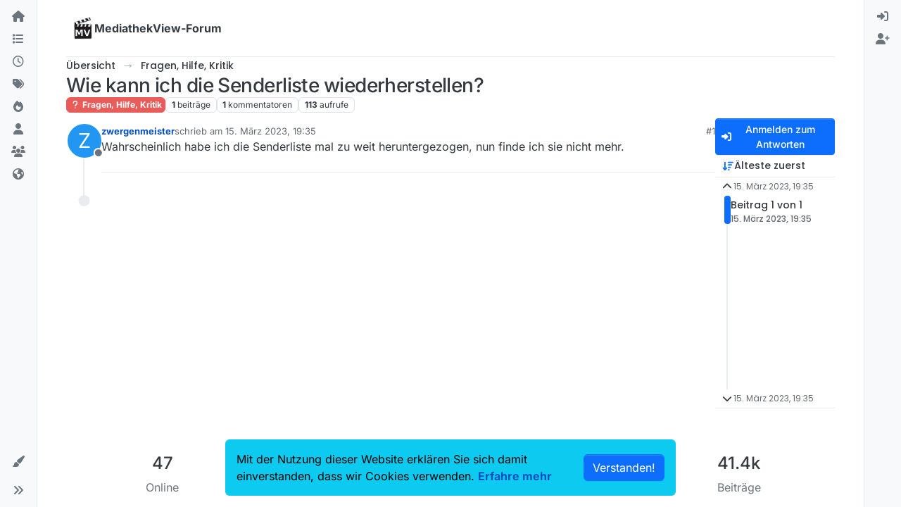

--- FILE ---
content_type: text/html; charset=utf-8
request_url: https://forum.mediathekview.de/topic/5140/wie-kann-ich-die-senderliste-wiederherstellen/
body_size: 12778
content:
<!DOCTYPE html>
<html lang="de" data-dir="ltr" style="direction: ltr;">
<head>
<title>Wie kann ich die Senderliste wiederherstellen? | MediathekView-Forum </title>
<meta name="viewport" content="width&#x3D;device-width, initial-scale&#x3D;1.0" />
	<meta name="content-type" content="text/html; charset=UTF-8" />
	<meta name="apple-mobile-web-app-capable" content="yes" />
	<meta name="mobile-web-app-capable" content="yes" />
	<meta property="og:site_name" content="MediathekView-Forum" />
	<meta name="msapplication-badge" content="frequency=30; polling-uri=https://forum.mediathekview.de/sitemap.xml" />
	<meta name="theme-color" content="#ffffff" />
	<meta name="keywords" content="MediathekView,Forum,Offiziell,ARD,ZDF,BR,ÖR,Öffentlich,Rechtliche,Mediathek,Download" />
	<meta name="msapplication-square150x150logo" content="/assets/uploads/system/site-logo.png" />
	<meta name="title" content="Wie kann ich die Senderliste wiederherstellen?" />
	<meta property="og:title" content="Wie kann ich die Senderliste wiederherstellen?" />
	<meta property="og:type" content="article" />
	<meta property="article:published_time" content="2023-03-15T19:35:39.560Z" />
	<meta property="article:modified_time" content="2023-03-15T19:35:39.560Z" />
	<meta property="article:section" content="Fragen, Hilfe, Kritik" />
	<meta name="description" content="Wahrscheinlich habe ich die Senderliste mal zu weit heruntergezogen, nun finde ich sie nicht mehr." />
	<meta property="og:description" content="Wahrscheinlich habe ich die Senderliste mal zu weit heruntergezogen, nun finde ich sie nicht mehr." />
	<meta property="og:image" content="https://forum.mediathekview.de/assets/uploads/system/site-logo.png" />
	<meta property="og:image:url" content="https://forum.mediathekview.de/assets/uploads/system/site-logo.png" />
	<meta property="og:image:width" content="undefined" />
	<meta property="og:image:height" content="undefined" />
	<meta property="og:url" content="https://forum.mediathekview.de/topic/5140/wie-kann-ich-die-senderliste-wiederherstellen/" />
	
<link rel="stylesheet" type="text/css" href="/assets/client.css?v=6c48860fadd" />
<link rel="icon" type="image/x-icon" href="/assets/uploads/system/favicon.ico?v&#x3D;6c48860fadd" />
	<link rel="manifest" href="/manifest.webmanifest" crossorigin="use-credentials" />
	<link rel="search" type="application/opensearchdescription+xml" title="MediathekView-Forum" href="/osd.xml" />
	<link rel="apple-touch-icon" href="/assets/uploads/system/touchicon-orig.png" />
	<link rel="icon" sizes="36x36" href="/assets/uploads/system/touchicon-36.png" />
	<link rel="icon" sizes="48x48" href="/assets/uploads/system/touchicon-48.png" />
	<link rel="icon" sizes="72x72" href="/assets/uploads/system/touchicon-72.png" />
	<link rel="icon" sizes="96x96" href="/assets/uploads/system/touchicon-96.png" />
	<link rel="icon" sizes="144x144" href="/assets/uploads/system/touchicon-144.png" />
	<link rel="icon" sizes="192x192" href="/assets/uploads/system/touchicon-192.png" />
	<link rel="prefetch" href="/assets/src/modules/composer.js?v&#x3D;6c48860fadd" />
	<link rel="prefetch" href="/assets/src/modules/composer/uploads.js?v&#x3D;6c48860fadd" />
	<link rel="prefetch" href="/assets/src/modules/composer/drafts.js?v&#x3D;6c48860fadd" />
	<link rel="prefetch" href="/assets/src/modules/composer/tags.js?v&#x3D;6c48860fadd" />
	<link rel="prefetch" href="/assets/src/modules/composer/categoryList.js?v&#x3D;6c48860fadd" />
	<link rel="prefetch" href="/assets/src/modules/composer/resize.js?v&#x3D;6c48860fadd" />
	<link rel="prefetch" href="/assets/src/modules/composer/autocomplete.js?v&#x3D;6c48860fadd" />
	<link rel="prefetch" href="/assets/templates/composer.tpl?v&#x3D;6c48860fadd" />
	<link rel="prefetch" href="/assets/language/de/topic.json?v&#x3D;6c48860fadd" />
	<link rel="prefetch" href="/assets/language/de/modules.json?v&#x3D;6c48860fadd" />
	<link rel="prefetch" href="/assets/language/de/tags.json?v&#x3D;6c48860fadd" />
	<link rel="stylesheet" href="https://forum.mediathekview.de/assets/plugins/nodebb-plugin-emoji/emoji/styles.css?v&#x3D;6c48860fadd" />
	<link rel="prefetch stylesheet" href="/assets/plugins/nodebb-plugin-markdown/styles/default.css" />
	<link rel="prefetch" href="/assets/language/de/markdown.json?v&#x3D;6c48860fadd" />
	<link rel="canonical" href="https://forum.mediathekview.de/topic/5140/wie-kann-ich-die-senderliste-wiederherstellen" />
	<link rel="alternate" type="application/rss+xml" href="/topic/5140.rss" />
	<link rel="up" href="https://forum.mediathekview.de/category/4/fragen-hilfe-kritik" />
	<link rel="author" href="https://forum.mediathekview.de/user/zwergenmeister" />
	
<script>
var config = JSON.parse('{"relative_path":"","upload_url":"/assets/uploads","asset_base_url":"/assets","assetBaseUrl":"/assets","siteTitle":"MediathekView-Forum","browserTitle":"MediathekView-Forum","description":"Das offizelle Forum f\xFCr MediathekView","keywords":"MediathekView,Forum,Offiziell,ARD,ZDF,BR,\xD6R,\xD6ffentlich,Rechtliche,Mediathek,Download","brand:logo":"&#x2F;assets&#x2F;uploads&#x2F;system&#x2F;site-logo.png","titleLayout":"&#123;pageTitle&#125; | &#123;browserTitle&#125; ","showSiteTitle":true,"maintenanceMode":false,"postQueue":0,"minimumTitleLength":3,"maximumTitleLength":255,"minimumPostLength":8,"maximumPostLength":32767,"minimumTagsPerTopic":0,"maximumTagsPerTopic":5,"minimumTagLength":3,"maximumTagLength":15,"undoTimeout":0,"useOutgoingLinksPage":false,"allowGuestHandles":false,"allowTopicsThumbnail":true,"usePagination":true,"disableChat":false,"disableChatMessageEditing":false,"maximumChatMessageLength":1000,"socketioTransports":["polling","websocket"],"socketioOrigins":"https://forum.mediathekview.de:*","websocketAddress":"","maxReconnectionAttempts":5,"reconnectionDelay":1500,"topicsPerPage":20,"postsPerPage":20,"maximumFileSize":4096,"theme:id":"nodebb-theme-harmony","theme:src":"","defaultLang":"de","userLang":"de","loggedIn":false,"uid":-1,"cache-buster":"v=6c48860fadd","topicPostSort":"oldest_to_newest","categoryTopicSort":"recently_replied","csrf_token":false,"searchEnabled":true,"searchDefaultInQuick":"titles","bootswatchSkin":"","composer:showHelpTab":true,"enablePostHistory":true,"timeagoCutoff":30,"timeagoCodes":["af","am","ar","az-short","az","be","bg","bs","ca","cs","cy","da","de-short","de","dv","el","en-short","en","es-short","es","et","eu","fa-short","fa","fi","fr-short","fr","gl","he","hr","hu","hy","id","is","it-short","it","ja","jv","ko","ky","lt","lv","mk","nl","no","pl","pt-br-short","pt-br","pt-short","pt","ro","rs","ru","rw","si","sk","sl","sq","sr","sv","th","tr-short","tr","uk","ur","uz","vi","zh-CN","zh-TW"],"cookies":{"enabled":true,"message":"Mit der Nutzung dieser Website erkl\xE4ren Sie sich damit einverstanden, dass wir Cookies verwenden.","dismiss":"[[global:cookies.accept]]","link":"[[global:cookies.learn-more]]","link_url":"https:&#x2F;&#x2F;www.cookiesandyou.com"},"thumbs":{"size":512},"emailPrompt":1,"useragent":{"isSafari":false},"fontawesome":{"pro":false,"styles":["solid","brands","regular"],"version":"6.7.2"},"activitypub":{"probe":0},"acpLang":"undefined","topicSearchEnabled":false,"disableCustomUserSkins":false,"defaultBootswatchSkin":"","theme":{"enableQuickReply":true,"enableBreadcrumbs":true,"centerHeaderElements":false,"mobileTopicTeasers":true,"stickyToolbar":true,"topicSidebarTools":true,"topMobilebar":false,"autohideBottombar":true,"openSidebars":false,"chatModals":false},"openDraftsOnPageLoad":false,"2factor":{"hasKey":false},"composer-default":{"composeRouteEnabled":"off","hidePreviewOnOpen":"off"},"emojiCustomFirst":false,"markdown":{"highlight":1,"highlightLinesLanguageList":"[]","hljsLanguages":["common"],"theme":"default.css","defaultHighlightLanguage":"","externalMark":false},"question-and-answer":{}}');
var app = {
user: JSON.parse('{"uid":-1,"username":"Gast","displayname":"Gast","userslug":"","fullname":"Gast","email":"","icon:text":"?","icon:bgColor":"#aaa","groupTitle":"","groupTitleArray":[],"status":"offline","reputation":0,"email:confirmed":false,"unreadData":{"":{},"new":{},"watched":{},"unreplied":{}},"isAdmin":false,"isGlobalMod":false,"isMod":false,"privileges":{"chat":false,"chat:privileged":false,"upload:post:image":false,"upload:post:file":false,"signature":false,"invite":false,"group:create":false,"search:content":false,"search:users":false,"search:tags":false,"view:users":false,"view:tags":true,"view:groups":false,"local:login":false,"ban":false,"mute":false,"view:users:info":false},"blocks":[],"timeagoCode":"de","offline":true,"lastRoomId":null,"isEmailConfirmSent":false}')
};
document.documentElement.style.setProperty('--panel-offset', `0px`);
</script>



<!-- Matomo -->
<script type="text/javascript">
  var _paq = window._paq = window._paq || [];
  /* tracker methods like "setCustomDimension" should be called before "trackPageView" */
  _paq.push(['trackPageView']);
  _paq.push(['enableLinkTracking']);
  (function() {
    var u="https://analyse.elaon.de/";
    _paq.push(['setTrackerUrl', u+'matomo.php']);
    _paq.push(['setSiteId', '5']);
    var d=document, g=d.createElement('script'), s=d.getElementsByTagName('script')[0];
    g.type='text/javascript'; g.async=true; g.src=u+'matomo.js'; s.parentNode.insertBefore(g,s);
  })();
</script>
<noscript><p><img src="https://analyse.elaon.de/matomo.php?idsite=5&amp;rec=1" style="border:0;" alt="" /></p></noscript>
<!-- End Matomo Code -->






</head>
<body class="page-topic page-topic-5140 page-topic-wie-kann-ich-die-senderliste-wiederherstellen template-topic page-topic-category-4 page-topic-category-fragen-hilfe-kritik parent-category-4 page-status-200 theme-harmony user-guest skin-noskin">
<a class="visually-hidden-focusable position-absolute top-0 start-0 p-3 m-3 bg-body" style="z-index: 1021;" href="#content">Skip to content</a>

<div class="layout-container d-flex justify-content-between pb-4 pb-md-0">
<nav component="sidebar/left" class=" text-dark bg-light sidebar sidebar-left start-0 border-end vh-100 d-none d-lg-flex flex-column justify-content-between sticky-top">
<ul id="main-nav" class="list-unstyled d-flex flex-column w-100 gap-2 mt-2 overflow-y-auto">


<li class="nav-item mx-2 " title="">
<a class="nav-link navigation-link d-flex gap-2 justify-content-between align-items-center "  href="&#x2F;"  >
<span class="d-flex gap-2 align-items-center text-nowrap truncate-open">
<span class="position-relative">

<i class="fa fa-fw fa-house fa-solid" data-content=""></i>
<span component="navigation/count" class="visible-closed position-absolute top-0 start-100 translate-middle badge rounded-1 bg-primary hidden"></span>

</span>

</span>
<span component="navigation/count" class="visible-open badge rounded-1 bg-primary hidden"></span>
</a>

</li>



<li class="nav-item mx-2 " title="Kategorien">
<a class="nav-link navigation-link d-flex gap-2 justify-content-between align-items-center "  href="&#x2F;categories"  aria-label="Kategorien">
<span class="d-flex gap-2 align-items-center text-nowrap truncate-open">
<span class="position-relative">

<i class="fa fa-fw fa-list" data-content=""></i>
<span component="navigation/count" class="visible-closed position-absolute top-0 start-100 translate-middle badge rounded-1 bg-primary hidden"></span>

</span>
<span class="nav-text small visible-open fw-semibold text-truncate">Kategorien</span>
</span>
<span component="navigation/count" class="visible-open badge rounded-1 bg-primary hidden"></span>
</a>

</li>



<li class="nav-item mx-2 " title="Aktuell">
<a class="nav-link navigation-link d-flex gap-2 justify-content-between align-items-center "  href="&#x2F;recent"  aria-label="Aktuell">
<span class="d-flex gap-2 align-items-center text-nowrap truncate-open">
<span class="position-relative">

<i class="fa fa-fw fa-clock-o" data-content=""></i>
<span component="navigation/count" class="visible-closed position-absolute top-0 start-100 translate-middle badge rounded-1 bg-primary hidden"></span>

</span>
<span class="nav-text small visible-open fw-semibold text-truncate">Aktuell</span>
</span>
<span component="navigation/count" class="visible-open badge rounded-1 bg-primary hidden"></span>
</a>

</li>



<li class="nav-item mx-2 " title="Tags">
<a class="nav-link navigation-link d-flex gap-2 justify-content-between align-items-center "  href="&#x2F;tags"  aria-label="Tags">
<span class="d-flex gap-2 align-items-center text-nowrap truncate-open">
<span class="position-relative">

<i class="fa fa-fw fa-tags" data-content=""></i>
<span component="navigation/count" class="visible-closed position-absolute top-0 start-100 translate-middle badge rounded-1 bg-primary hidden"></span>

</span>
<span class="nav-text small visible-open fw-semibold text-truncate">Tags</span>
</span>
<span component="navigation/count" class="visible-open badge rounded-1 bg-primary hidden"></span>
</a>

</li>



<li class="nav-item mx-2 " title="Beliebt">
<a class="nav-link navigation-link d-flex gap-2 justify-content-between align-items-center "  href="&#x2F;popular"  aria-label="Beliebt">
<span class="d-flex gap-2 align-items-center text-nowrap truncate-open">
<span class="position-relative">

<i class="fa fa-fw fa-fire" data-content=""></i>
<span component="navigation/count" class="visible-closed position-absolute top-0 start-100 translate-middle badge rounded-1 bg-primary hidden"></span>

</span>
<span class="nav-text small visible-open fw-semibold text-truncate">Beliebt</span>
</span>
<span component="navigation/count" class="visible-open badge rounded-1 bg-primary hidden"></span>
</a>

</li>



<li class="nav-item mx-2 " title="Benutzer">
<a class="nav-link navigation-link d-flex gap-2 justify-content-between align-items-center "  href="&#x2F;users"  aria-label="Benutzer">
<span class="d-flex gap-2 align-items-center text-nowrap truncate-open">
<span class="position-relative">

<i class="fa fa-fw fa-user" data-content=""></i>
<span component="navigation/count" class="visible-closed position-absolute top-0 start-100 translate-middle badge rounded-1 bg-primary hidden"></span>

</span>
<span class="nav-text small visible-open fw-semibold text-truncate">Benutzer</span>
</span>
<span component="navigation/count" class="visible-open badge rounded-1 bg-primary hidden"></span>
</a>

</li>



<li class="nav-item mx-2 " title="Gruppen">
<a class="nav-link navigation-link d-flex gap-2 justify-content-between align-items-center "  href="&#x2F;groups"  aria-label="Gruppen">
<span class="d-flex gap-2 align-items-center text-nowrap truncate-open">
<span class="position-relative">

<i class="fa fa-fw fa-group" data-content=""></i>
<span component="navigation/count" class="visible-closed position-absolute top-0 start-100 translate-middle badge rounded-1 bg-primary hidden"></span>

</span>
<span class="nav-text small visible-open fw-semibold text-truncate">Gruppen</span>
</span>
<span component="navigation/count" class="visible-open badge rounded-1 bg-primary hidden"></span>
</a>

</li>



<li class="nav-item mx-2 " title="MediathekView-Homepage">
<a class="nav-link navigation-link d-flex gap-2 justify-content-between align-items-center "  href="https:&#x2F;&#x2F;mediathekview.de"  target="_blank" >
<span class="d-flex gap-2 align-items-center text-nowrap truncate-open">
<span class="position-relative">

<i class="fa fa-fw fa-globe fa-solid" data-content=""></i>
<span component="navigation/count" class="visible-closed position-absolute top-0 start-100 translate-middle badge rounded-1 bg-primary hidden"></span>

</span>

</span>
<span component="navigation/count" class="visible-open badge rounded-1 bg-primary hidden"></span>
</a>

</li>


</ul>
<div class="sidebar-toggle-container align-self-start">

<div class="dropend m-2" component="skinSwitcher" title="Skins">
<a data-bs-toggle="dropdown" href="#" role="button" class="nav-link position-relative" aria-haspopup="true" aria-expanded="false" aria-label="Skins">
<span class="justify-content-between w-100">
<span class="d-flex gap-2 align-items-center text-nowrap truncate-open">
<span>
<i component="skinSwitcher/icon" class="fa fa-fw fa-paintbrush"></i>
</span>
<span class="nav-text small visible-open fw-semibold">Skins</span>
</span>
</span>
</a>
<ul class="dropdown-menu p-1 text-sm overflow-auto p-1" role="menu">
<div class="d-flex">
<div>
<li class="dropdown-header">Light</li>
<div class="d-grid" style="grid-template-columns: 1fr 1fr;">

<li>
<a href="#" class="dropdown-item rounded-1" data-value="brite" role="menuitem">Brite <i class="fa fa-fw fa-check  invisible "></i></a>
</li>

<li>
<a href="#" class="dropdown-item rounded-1" data-value="cerulean" role="menuitem">Cerulean <i class="fa fa-fw fa-check  invisible "></i></a>
</li>

<li>
<a href="#" class="dropdown-item rounded-1" data-value="cosmo" role="menuitem">Cosmo <i class="fa fa-fw fa-check  invisible "></i></a>
</li>

<li>
<a href="#" class="dropdown-item rounded-1" data-value="flatly" role="menuitem">Flatly <i class="fa fa-fw fa-check  invisible "></i></a>
</li>

<li>
<a href="#" class="dropdown-item rounded-1" data-value="journal" role="menuitem">Journal <i class="fa fa-fw fa-check  invisible "></i></a>
</li>

<li>
<a href="#" class="dropdown-item rounded-1" data-value="litera" role="menuitem">Litera <i class="fa fa-fw fa-check  invisible "></i></a>
</li>

<li>
<a href="#" class="dropdown-item rounded-1" data-value="lumen" role="menuitem">Lumen <i class="fa fa-fw fa-check  invisible "></i></a>
</li>

<li>
<a href="#" class="dropdown-item rounded-1" data-value="lux" role="menuitem">Lux <i class="fa fa-fw fa-check  invisible "></i></a>
</li>

<li>
<a href="#" class="dropdown-item rounded-1" data-value="materia" role="menuitem">Materia <i class="fa fa-fw fa-check  invisible "></i></a>
</li>

<li>
<a href="#" class="dropdown-item rounded-1" data-value="minty" role="menuitem">Minty <i class="fa fa-fw fa-check  invisible "></i></a>
</li>

<li>
<a href="#" class="dropdown-item rounded-1" data-value="morph" role="menuitem">Morph <i class="fa fa-fw fa-check  invisible "></i></a>
</li>

<li>
<a href="#" class="dropdown-item rounded-1" data-value="pulse" role="menuitem">Pulse <i class="fa fa-fw fa-check  invisible "></i></a>
</li>

<li>
<a href="#" class="dropdown-item rounded-1" data-value="sandstone" role="menuitem">Sandstone <i class="fa fa-fw fa-check  invisible "></i></a>
</li>

<li>
<a href="#" class="dropdown-item rounded-1" data-value="simplex" role="menuitem">Simplex <i class="fa fa-fw fa-check  invisible "></i></a>
</li>

<li>
<a href="#" class="dropdown-item rounded-1" data-value="sketchy" role="menuitem">Sketchy <i class="fa fa-fw fa-check  invisible "></i></a>
</li>

<li>
<a href="#" class="dropdown-item rounded-1" data-value="spacelab" role="menuitem">Spacelab <i class="fa fa-fw fa-check  invisible "></i></a>
</li>

<li>
<a href="#" class="dropdown-item rounded-1" data-value="united" role="menuitem">United <i class="fa fa-fw fa-check  invisible "></i></a>
</li>

<li>
<a href="#" class="dropdown-item rounded-1" data-value="yeti" role="menuitem">Yeti <i class="fa fa-fw fa-check  invisible "></i></a>
</li>

<li>
<a href="#" class="dropdown-item rounded-1" data-value="zephyr" role="menuitem">Zephyr <i class="fa fa-fw fa-check  invisible "></i></a>
</li>

</div>
</div>
<div>
<li class="dropdown-header">Dark</li>

<li>
<a href="#" class="dropdown-item rounded-1" data-value="cyborg" role="menuitem">Cyborg <i class="fa fa-fw fa-check  invisible "></i></a>
</li>

<li>
<a href="#" class="dropdown-item rounded-1" data-value="darkly" role="menuitem">Darkly <i class="fa fa-fw fa-check  invisible "></i></a>
</li>

<li>
<a href="#" class="dropdown-item rounded-1" data-value="quartz" role="menuitem">Quartz <i class="fa fa-fw fa-check  invisible "></i></a>
</li>

<li>
<a href="#" class="dropdown-item rounded-1" data-value="slate" role="menuitem">Slate <i class="fa fa-fw fa-check  invisible "></i></a>
</li>

<li>
<a href="#" class="dropdown-item rounded-1" data-value="solar" role="menuitem">Solar <i class="fa fa-fw fa-check  invisible "></i></a>
</li>

<li>
<a href="#" class="dropdown-item rounded-1" data-value="superhero" role="menuitem">Superhero <i class="fa fa-fw fa-check  invisible "></i></a>
</li>

<li>
<a href="#" class="dropdown-item rounded-1" data-value="vapor" role="menuitem">Vapor <i class="fa fa-fw fa-check  invisible "></i></a>
</li>

</div>
</div>
<hr class="my-1"/>
<div class="d-grid" style="grid-template-columns: 1fr 1fr;">

<li>
<a href="#" class="dropdown-item rounded-1" data-value="" role="menuitem">Standard: (Kein Skin) <i class="fa fa-fw fa-check "></i></a>
</li>

<li>
<a href="#" class="dropdown-item rounded-1" data-value="noskin" role="menuitem">Kein Skin <i class="fa fa-fw fa-check  invisible "></i></a>
</li>


</div>
</ul>
</div>

<div class="sidebar-toggle m-2 d-none d-lg-block">
<a href="#" role="button" component="sidebar/toggle" class="nav-link d-flex gap-2 align-items-center p-2 pointer w-100 text-nowrap" title="Ausklappen" aria-label="Sidebar Toggle">
<i class="fa fa-fw fa-angles-right"></i>
<i class="fa fa-fw fa-angles-left"></i>
<span class="nav-text visible-open fw-semibold small lh-1">Einklappen</span>
</a>
</div>
</div>
</nav>
<main id="panel" class="d-flex flex-column gap-3 flex-grow-1 mt-3" style="min-width: 0;">

<div class="container-lg px-md-4 brand-container">
<div class="col-12 d-flex border-bottom pb-3 ">

<div component="brand/wrapper" class="d-flex align-items-center gap-3 p-2 rounded-1 align-content-stretch ">

<a component="brand/anchor" href="/" title="Markenlogo">
<img component="brand/logo" alt="MediathekView Logo" class="" src="/assets/uploads/system/site-logo.png?v=6c48860fadd" />
</a>


<a component="siteTitle" class="text-truncate align-self-stretch align-items-center d-flex" href="/">
<h1 class="fs-6 fw-bold text-body mb-0">MediathekView-Forum</h1>
</a>

</div>


</div>
</div>

<div class="container-lg px-md-4 d-flex flex-column gap-3 h-100 mb-5 mb-lg-0" id="content">
<noscript>
<div class="alert alert-danger">
<p>
Your browser does not seem to support JavaScript. As a result, your viewing experience will be diminished, and you have been placed in <strong>read-only mode</strong>.
</p>
<p>
Please download a browser that supports JavaScript, or enable it if it's disabled (i.e. NoScript).
</p>
</div>
</noscript>
<script type="application/ld+json">{
"@context": "https://schema.org",
"@type": "BreadcrumbList",
"itemListElement": [{
"@type": "ListItem",
"position": 1,
"name": "MediathekView-Forum",
"item": "https://forum.mediathekview.de"
}
,{
"@type": "ListItem",
"position": 2,
"name": "Fragen, Hilfe, Kritik"
,"item": "https://forum.mediathekview.de/category/4/fragen-hilfe-kritik"
},{
"@type": "ListItem",
"position": 3,
"name": "Wie kann ich die Senderliste wiederherstellen?"

}
]}</script>


<ol class="breadcrumb mb-0 " itemscope="itemscope" itemprop="breadcrumb" itemtype="http://schema.org/BreadcrumbList">

<li itemscope="itemscope" itemprop="itemListElement" itemtype="http://schema.org/ListItem" class="breadcrumb-item ">
<meta itemprop="position" content="1" />
<a href="https://forum.mediathekview.de" itemprop="item">
<span class="fw-semibold" itemprop="name">Übersicht</span>
</a>
</li>

<li itemscope="itemscope" itemprop="itemListElement" itemtype="http://schema.org/ListItem" class="breadcrumb-item ">
<meta itemprop="position" content="2" />
<a href="https://forum.mediathekview.de/category/4/fragen-hilfe-kritik" itemprop="item">
<span class="fw-semibold" itemprop="name">Fragen, Hilfe, Kritik</span>
</a>
</li>

<li component="breadcrumb/current" itemscope="itemscope" itemprop="itemListElement" itemtype="http://schema.org/ListItem" class="breadcrumb-item active">
<meta itemprop="position" content="3" />

<span class="fw-semibold" itemprop="name">Wie kann ich die Senderliste wiederherstellen?</span>

</li>

</ol>



<div class="flex-fill" itemid="/topic/5140/wie-kann-ich-die-senderliste-wiederherstellen/" itemscope itemtype="https://schema.org/DiscussionForumPosting">
<meta itemprop="headline" content="Wie kann ich die Senderliste wiederherstellen?">
<meta itemprop="text" content="Wie kann ich die Senderliste wiederherstellen?">
<meta itemprop="url" content="/topic/5140/wie-kann-ich-die-senderliste-wiederherstellen/">
<meta itemprop="datePublished" content="2023-03-15T19:35:39.560Z">
<meta itemprop="dateModified" content="2023-03-15T19:35:39.560Z">
<div itemprop="author" itemscope itemtype="https://schema.org/Person">
<meta itemprop="name" content="zwergenmeister">
<meta itemprop="url" content="/user/zwergenmeister">
</div>
<div class="d-flex flex-column gap-3">
<div class="d-flex gap-2 flex-wrap flex-column flex-md-row justify-content-between">
<div class="d-flex flex-column gap-3">
<h1 component="post/header" class="tracking-tight fw-semibold fs-3 mb-0 text-break ">
<span class="topic-title" component="topic/title">Wie kann ich die Senderliste wiederherstellen?</span>
</h1>
<div class="topic-info d-flex gap-2 align-items-center flex-wrap ">
<span component="topic/labels" class="d-flex gap-2 hidden">
<span component="topic/scheduled" class="badge badge border border-gray-300 text-body hidden">
<i class="fa fa-clock-o"></i> Geplant
</span>
<span component="topic/pinned" class="badge badge border border-gray-300 text-body hidden">
<i class="fa fa-thumb-tack"></i> Angeheftet
</span>
<span component="topic/locked" class="badge badge border border-gray-300 text-body hidden">
<i class="fa fa-lock"></i> Gesperrt
</span>
<a component="topic/moved" href="/category/" class="badge badge border border-gray-300 text-body text-decoration-none hidden">
<i class="fa fa-arrow-circle-right"></i> Verschoben
</a>

</span>
<a href="/category/4/fragen-hilfe-kritik" class="badge px-1 text-truncate text-decoration-none border" style="color: #ffffff;background-color: #e95c5a;border-color: #e95c5a!important; max-width: 70vw;">
			<i class="fa fa-fw fa-question"></i>
			Fragen, Hilfe, Kritik
		</a>
<div data-tid="5140" component="topic/tags" class="lh-1 tags tag-list d-flex flex-wrap hidden-xs hidden-empty gap-2"></div>
<div class="d-flex gap-2"><span class="badge text-body border border-gray-300 stats text-xs">
<i class="fa-regular fa-fw fa-message visible-xs-inline" title="Beiträge"></i>
<span component="topic/post-count" title="1" class="fw-bold">1</span>
<span class="hidden-xs text-lowercase fw-normal">Beiträge</span>
</span>
<span class="badge text-body border border-gray-300 stats text-xs">
<i class="fa fa-fw fa-user visible-xs-inline" title="Kommentatoren"></i>
<span title="1" class="fw-bold">1</span>
<span class="hidden-xs text-lowercase fw-normal">Kommentatoren</span>
</span>
<span class="badge text-body border border-gray-300 stats text-xs">
<i class="fa fa-fw fa-eye visible-xs-inline" title="Aufrufe"></i>
<span class="fw-bold" title="113">113</span>
<span class="hidden-xs text-lowercase fw-normal">Aufrufe</span>
</span>
</div>
</div>
</div>
<div class="d-flex flex-wrap gap-2 align-items-start mt-2 hidden-empty " component="topic/thumb/list">
</div>
</div>
<div class="row mb-4 mb-lg-0">
<div class="topic col-lg-12">
<div class="sticky-tools d-block d-lg-none" style="top: 0;">
<nav class="d-flex flex-nowrap my-2 p-0 border-0 rounded topic-main-buttons">
<div class="d-flex flex-row p-2 text-bg-light border rounded w-100 align-items-center">
<div class="d-flex me-auto mb-0 gap-2 align-items-center flex-wrap">


<div class="btn-group bottom-sheet" component="thread/sort">
<button class="btn btn-ghost btn-sm ff-secondary d-flex gap-2 align-items-center dropdown-toggle text-truncate" data-bs-toggle="dropdown" aria-haspopup="true" aria-expanded="false" aria-label="Post sort option, Älteste zuerst">
<i class="fa fa-fw fa-arrow-down-wide-short text-primary"></i>
<span class="d-none d-md-inline fw-semibold text-truncate text-nowrap">Älteste zuerst</span>
</button>
<ul class="dropdown-menu p-1 text-sm" role="menu">
<li>
<a class="dropdown-item rounded-1 d-flex align-items-center gap-2" href="#" class="oldest_to_newest" data-sort="oldest_to_newest" role="menuitem">
<span class="flex-grow-1">Älteste zuerst</span>
<i class="flex-shrink-0 fa fa-fw text-secondary"></i>
</a>
</li>
<li>
<a class="dropdown-item rounded-1 d-flex align-items-center gap-2" href="#" class="newest_to_oldest" data-sort="newest_to_oldest" role="menuitem">
<span class="flex-grow-1">Neuste zuerst</span>
<i class="flex-shrink-0 fa fa-fw text-secondary"></i>
</a>
</li>
<li>
<a class="dropdown-item rounded-1 d-flex align-items-center gap-2" href="#" class="most_votes" data-sort="most_votes" role="menuitem">
<span class="flex-grow-1">Meiste Stimmen</span>
<i class="flex-shrink-0 fa fa-fw text-secondary"></i>
</a>
</li>
</ul>
</div>


<a class="btn btn-ghost btn-sm d-none d-lg-flex align-items-center align-self-stretch" target="_blank" href="/topic/5140.rss" title="RSS Feed"><i class="fa fa-rss text-primary"></i></a>

</div>
<div component="topic/reply/container" class="btn-group hidden">
<a href="/compose?tid=5140" class="d-flex  gap-2 align-items-center btn btn-sm btn-primary fw-semibold" component="topic/reply" data-ajaxify="false" role="button"><i class="fa fa-fw fa-reply "></i><span class="d-none d-md-block text-truncate text-nowrap">Antworten</span></a>
<button type="button" class="btn btn-sm btn-primary dropdown-toggle flex-0" data-bs-toggle="dropdown" aria-haspopup="true" aria-expanded="false" aria-label="Antwortoptionen">
<span class="caret"></span>
</button>
<ul class="dropdown-menu dropdown-menu-end p-1 text-sm" role="menu">
<li><a class="dropdown-item rounded-1" href="#" component="topic/reply-as-topic" role="menuitem">In einem neuen Thema antworten</a></li>
</ul>
</div>


<a component="topic/reply/guest" href="/login" class="d-flex gap-2 align-items-center fw-semibold btn btn-sm btn-primary"><i class="fa fa-fw fa-sign-in "></i><span>Anmelden zum Antworten</span></a>


</div>
</nav>
</div>



<div component="topic/deleted/message" class="alert alert-warning d-flex justify-content-between flex-wrap hidden">
<span>Dieses Thema wurde gelöscht. Nur Nutzer mit entsprechenden Rechten können es sehen.</span>
<span>

</span>
</div>

<div class="d-flex gap-0 gap-lg-5">
<div class="posts-container" style="min-width: 0;">
<ul component="topic" class="posts timeline list-unstyled p-0 py-3" style="min-width: 0;" data-tid="5140" data-cid="4">

<li component="post" class="   topic-owner-post" data-index="0" data-pid="33239" data-uid="5619" data-timestamp="1678908939560" data-username="zwergenmeister" data-userslug="zwergenmeister" itemprop="comment" itemtype="http://schema.org/Comment" itemscope>
<a component="post/anchor" data-index="0" id="1"></a>
<meta itemprop="datePublished" content="2023-03-15T19:35:39.560Z">



<div class="d-flex align-items-start gap-3 post-container-parent">
<div class="bg-body d-none d-sm-block rounded-circle" style="outline: 2px solid var(--bs-body-bg);">
<a class="d-inline-block position-relative text-decoration-none" href="/user/zwergenmeister" aria-label="Profile page for user zwergenmeister">
<span title="zwergenmeister" data-uid="5619" class="avatar  avatar-rounded" component="user/picture" style="--avatar-size: 48px; background-color: #2196f3">Z</span>

<span component="user/status" class="position-absolute top-100 start-100 border border-white border-2 rounded-circle status offline"><span class="visually-hidden">Offline</span></span>

</a>
</div>
<div class="post-container d-flex gap-2 flex-grow-1 flex-column w-100" style="min-width:0;">
<div class="d-flex align-items-start justify-content-between gap-1 flex-nowrap w-100 post-header" itemprop="author" itemscope itemtype="https://schema.org/Person">
<div class="d-flex gap-1 flex-wrap align-items-center text-truncate">
<meta itemprop="name" content="zwergenmeister">
<meta itemprop="url" content="/user/zwergenmeister">
<div class="d-flex flex-nowrap gap-1 align-items-center text-truncate">
<div class="bg-body d-sm-none">
<a class="d-inline-block position-relative text-decoration-none" href="/user/zwergenmeister">
<span title="zwergenmeister" data-uid="5619" class="avatar  avatar-rounded" component="user/picture" style="--avatar-size: 20px; background-color: #2196f3">Z</span>

<span component="user/status" class="position-absolute top-100 start-100 border border-white border-2 rounded-circle status offline"><span class="visually-hidden">Offline</span></span>

</a>
</div>
<a class="fw-bold text-nowrap text-truncate" href="/user/zwergenmeister" data-username="zwergenmeister" data-uid="5619">zwergenmeister</a>
</div>


<div class="d-flex gap-1 align-items-center">
<span class="text-muted">schrieb am <a href="/post/33239" class="timeago text-muted" title="2023-03-15T19:35:39.560Z"></a></span>
<i component="post/edit-indicator" class="fa fa-edit text-muted edit-icon hidden" title="Bearbeitet Invalid Date"></i>
<span data-editor="" component="post/editor" class="visually-hidden">zuletzt editiert von  <span class="timeago" title="Invalid Date"></span></span>
</div>

</div>
<div class="d-flex align-items-center gap-1 justify-content-end">
<span class="bookmarked opacity-0 text-primary"><i class="fa fa-bookmark-o"></i></span>
<a href="/post/33239" class="post-index text-muted d-none d-md-inline">#1</a>
</div>
</div>
<div class="content text-break" component="post/content" itemprop="text">
<p dir="auto">Wahrscheinlich habe ich die Senderliste mal zu weit heruntergezogen, nun finde ich sie nicht mehr.</p>

</div>
<div component="post/footer" class="post-footer border-bottom pb-2">

<div class="d-flex flex-wrap-reverse gap-2 justify-content-end">

<a component="post/reply-count" data-target-component="post/replies/container" href="#" class="d-flex gap-2 align-items-center btn btn-ghost ff-secondary border rounded-1 p-1 text-muted text-decoration-none text-xs hidden">
<span component="post/reply-count/avatars" class="d-flex gap-1 ">


</span>
<span class="ms-2 replies-count fw-semibold text-nowrap" component="post/reply-count/text" data-replies="0">1 Antwort</span>
<span class="ms-2 replies-last hidden-xs fw-semibold">Letzte Antwort <span class="timeago" title=""></span></span>
<i class="fa fa-fw fa-chevron-down" component="post/replies/open"></i>
</a>

<div component="post/actions" class="d-flex flex-grow-1 align-items-center justify-content-end gap-1 post-tools">
<!-- This partial intentionally left blank; overwritten by nodebb-plugin-reactions -->
<a component="post/reply" href="#" class="btn btn-ghost btn-sm hidden" title="Antworten"><i class="fa fa-fw fa-reply text-primary"></i></a>
<a component="post/quote" href="#" class="btn btn-ghost btn-sm hidden" title="Zitieren"><i class="fa fa-fw fa-quote-right text-primary"></i></a>


<span component="post/tools" class="dropdown bottom-sheet hidden">
<a class="btn btn-ghost btn-sm ff-secondary dropdown-toggle" href="#" data-bs-toggle="dropdown" aria-haspopup="true" aria-expanded="false" aria-label="Post tools"><i class="fa fa-fw fa-ellipsis-v text-primary"></i></a>
<ul class="dropdown-menu dropdown-menu-end p-1 text-sm" role="menu"></ul>
</span>
</div>
</div>
<div component="post/replies/container" class="my-2 col-11 border rounded-1 p-3 hidden-empty"></div>
</div>
</div>
</div>

</li>




</ul>




</div>
<div class="d-flex d-none d-lg-block flex-grow-1 mt-2">
<div class="sticky-top" style="top:2rem; z-index:1;">
<div class="d-flex flex-column gap-3 align-items-end">

<div class="d-flex flex-column gap-2" style="width: 170px;">
<div component="topic/reply/container" class="btn-group hidden">
<a href="/compose?tid=5140" class="d-flex  gap-2 align-items-center btn btn-sm btn-primary fw-semibold" component="topic/reply" data-ajaxify="false" role="button"><i class="fa fa-fw fa-reply "></i><span class="d-none d-md-block text-truncate text-nowrap">Antworten</span></a>
<button type="button" class="btn btn-sm btn-primary dropdown-toggle flex-0" data-bs-toggle="dropdown" aria-haspopup="true" aria-expanded="false" aria-label="Antwortoptionen">
<span class="caret"></span>
</button>
<ul class="dropdown-menu dropdown-menu-end p-1 text-sm" role="menu">
<li><a class="dropdown-item rounded-1" href="#" component="topic/reply-as-topic" role="menuitem">In einem neuen Thema antworten</a></li>
</ul>
</div>


<a component="topic/reply/guest" href="/login" class="d-flex gap-2 align-items-center fw-semibold btn btn-sm btn-primary"><i class="fa fa-fw fa-sign-in "></i><span>Anmelden zum Antworten</span></a>




<div class="btn-group bottom-sheet" component="thread/sort">
<button class="btn btn-ghost btn-sm ff-secondary d-flex gap-2 align-items-center dropdown-toggle text-truncate" data-bs-toggle="dropdown" aria-haspopup="true" aria-expanded="false" aria-label="Post sort option, Älteste zuerst">
<i class="fa fa-fw fa-arrow-down-wide-short text-primary"></i>
<span class="d-none d-md-inline fw-semibold text-truncate text-nowrap">Älteste zuerst</span>
</button>
<ul class="dropdown-menu p-1 text-sm" role="menu">
<li>
<a class="dropdown-item rounded-1 d-flex align-items-center gap-2" href="#" class="oldest_to_newest" data-sort="oldest_to_newest" role="menuitem">
<span class="flex-grow-1">Älteste zuerst</span>
<i class="flex-shrink-0 fa fa-fw text-secondary"></i>
</a>
</li>
<li>
<a class="dropdown-item rounded-1 d-flex align-items-center gap-2" href="#" class="newest_to_oldest" data-sort="newest_to_oldest" role="menuitem">
<span class="flex-grow-1">Neuste zuerst</span>
<i class="flex-shrink-0 fa fa-fw text-secondary"></i>
</a>
</li>
<li>
<a class="dropdown-item rounded-1 d-flex align-items-center gap-2" href="#" class="most_votes" data-sort="most_votes" role="menuitem">
<span class="flex-grow-1">Meiste Stimmen</span>
<i class="flex-shrink-0 fa fa-fw text-secondary"></i>
</a>
</li>
</ul>
</div>

</div>

<hr class="my-0" style="min-width: 170px;"/>
<div class="pagination-block d-none d-lg-block">
<div class="scroller-content d-flex gap-2 flex-column align-items-start">
<button class="pagetop btn btn-ghost btn-sm ff-secondary d-inline-flex border-0 align-items-center gap-2" style="padding: 4px 8px;"><i class="fa fa-fw fa-chevron-up"></i> <span class="timeago text-xs text-muted text-nowrap" title="2023-03-15T19:35:39.560Z"></span></button>
<div class="scroller-container position-relative">
<div class="scroller-thumb d-flex gap-2 text-nowrap position-relative" style="height: 40px;">
<div class="scroller-thumb-icon bg-primary rounded d-inline-block" style="width:9px; height: 40px;"></div>
<div>
<p class="small thumb-text d-none d-md-inline-block ff-secondary fw-semibold user-select-none mb-0"></p>
<p class="meta thumb-timestamp timeago text-xs text-muted ff-secondary fw-semibold mb-0 user-select-none"></p>
</div>
</div>
<div class="unread d-inline-block position-absolute bottom-0">
<div class="meta small position-absolute top-50 translate-middle-y text-nowrap fw-semibold ms-2">
<a class="text-decoration-none" href="/topic/5140/wie-kann-ich-die-senderliste-wiederherstellen/" tabindex="-1" aria-disabled="true" aria-label="Unread posts link"></a>
</div>
</div>
</div>
<button class="pagebottom btn btn-ghost btn-sm ff-secondary d-inline-flex border-0 align-items-center gap-2" style="padding: 4px 8px;"><i class="fa fa-fw fa-chevron-down"></i> <span class="timeago text-xs text-muted text-nowrap" title="2023-03-15T19:35:39.560Z"></span></button>
</div>
</div>
<hr class="my-0" style="min-width: 170px;" />

</div>
</div>
</div>
</div>

<nav component="pagination" class="pagination-container mt-3 hidden" aria-label="Seitennummerierung">
<ul class="pagination pagination-sm gap-1 hidden-xs hidden-sm justify-content-center">
<li class="page-item previous  disabled">
<a class="page-link rounded fw-secondary px-3" href="?" data-page="1" aria-label="Vorherige Seite"><i class="fa fa-chevron-left"></i> </a>
</li>

<li class="page-item next  disabled">
<a class="page-link rounded fw-secondary px-3" href="?" data-page="1" aria-label="Nächste Seite"> <i class="fa fa-chevron-right"></i></a>
</li>
</ul>

</nav>

</div>
<div data-widget-area="sidebar" class="col-lg-3 col-sm-12 hidden">

</div>
</div>
</div>
</div>
<div data-widget-area="footer">

<div class="d-flex forum-stats flex-wrap mb-3 gap-4">
<div class="d-flex flex-1 gap-4">
<div class="flex-1">
<div class="stats-card text-center ">
<h4 class="stats" title="47">47</h4>
<span class="text-secondary">Online</span>
</div>
</div>
<div class="flex-1">
<div class="stats-card text-center ">
<h4 class="stats" title="7.1k">7.1k</h4>
<span class="text-secondary">Benutzer</span>
</div>
</div>
</div>
<div class="d-flex flex-1 gap-4">
<div class="flex-1">
<div class="stats-card text-center ">
<h4 class="stats" title="6.5k">6.5k</h4>
<span class="text-secondary">Themen</span>
</div>
</div>
<div class="flex-1">
<div class="stats-card text-center ">
<h4 class="stats" title="41.4k">41.4k</h4>
<span class="text-secondary">Beiträge</span>
</div>
</div>
</div>
</div>

</div>
<script id="ajaxify-data" type="application/json">{"tid":5140,"uid":5619,"cid":4,"mainPid":33239,"title":"Wie kann ich die Senderliste wiederherstellen?","slug":"5140/wie-kann-ich-die-senderliste-wiederherstellen","timestamp":1678908939560,"lastposttime":1678908939560,"postcount":1,"viewcount":113,"postercount":1,"followercount":0,"deleted":0,"locked":0,"pinned":0,"pinExpiry":0,"upvotes":0,"downvotes":0,"deleterUid":0,"titleRaw":"Wie kann ich die Senderliste wiederherstellen?","timestampISO":"2023-03-15T19:35:39.560Z","scheduled":false,"lastposttimeISO":"2023-03-15T19:35:39.560Z","pinExpiryISO":"","votes":0,"teaserPid":null,"tags":[],"thumbs":[],"posts":[{"content":"<p dir=\"auto\">Wahrscheinlich habe ich die Senderliste mal zu weit heruntergezogen, nun finde ich sie nicht mehr.<\/p>\n","pid":33239,"tid":5140,"uid":5619,"timestamp":1678908939560,"deleted":0,"upvotes":0,"downvotes":0,"deleterUid":0,"edited":0,"replies":{"hasMore":false,"hasSingleImmediateReply":false,"users":[],"text":"[[topic:one-reply-to-this-post]]","count":0},"bookmarks":0,"announces":0,"votes":0,"timestampISO":"2023-03-15T19:35:39.560Z","editedISO":"","attachments":[],"uploads":[],"index":0,"user":{"uid":5619,"username":"zwergenmeister","userslug":"zwergenmeister","reputation":0,"postcount":7,"topiccount":5,"picture":null,"signature":"","banned":false,"banned:expire":0,"status":"offline","lastonline":1688325426584,"groupTitle":null,"mutedUntil":0,"displayname":"zwergenmeister","groupTitleArray":[],"icon:bgColor":"#2196f3","icon:text":"Z","lastonlineISO":"2023-07-02T19:17:06.584Z","muted":false,"banned_until":0,"banned_until_readable":"Not Banned","isLocal":true,"selectedGroups":[],"custom_profile_info":[]},"editor":null,"bookmarked":false,"upvoted":false,"downvoted":false,"selfPost":false,"events":[],"topicOwnerPost":true,"display_edit_tools":false,"display_delete_tools":false,"display_moderator_tools":false,"display_move_tools":false,"display_post_menu":0}],"category":{"numRecentReplies":1,"disabled":0,"bgColor":"#e95c5a","topic_count":3252,"cid":4,"description":"Fragen, Hilfe und konstruktive Kritik","color":"#ffffff","parentCid":0,"slug":"4/fragen-hilfe-kritik","link":"","icon":"fa-question","class":"col-md-3 col-xs-6","descriptionParsed":"<p>Fragen, Hilfe und konstruktive Kritik<\/p>\n","order":2,"imageClass":"cover","post_count":22282,"name":"Fragen, Hilfe, Kritik","undefined":"on","subCategoriesPerPage":10,"handle":"fragen-hilfe-kritik","minTags":0,"maxTags":5,"postQueue":0,"isSection":0,"totalPostCount":22282,"totalTopicCount":3252},"tagWhitelist":[],"minTags":0,"maxTags":5,"thread_tools":[],"isFollowing":false,"isNotFollowing":true,"isIgnoring":false,"bookmark":null,"postSharing":[],"deleter":null,"merger":null,"forker":null,"related":[],"unreplied":true,"icons":[],"privileges":{"topics:reply":false,"topics:read":true,"topics:schedule":false,"topics:tag":false,"topics:delete":false,"posts:edit":false,"posts:history":false,"posts:upvote":false,"posts:downvote":false,"posts:delete":false,"posts:view_deleted":false,"read":true,"purge":false,"view_thread_tools":false,"editable":false,"deletable":false,"view_deleted":false,"view_scheduled":false,"isAdminOrMod":false,"disabled":0,"tid":"5140","uid":-1},"topicStaleDays":60,"reputation:disabled":1,"downvote:disabled":0,"upvoteVisibility":"privileged","downvoteVisibility":"privileged","feeds:disableRSS":0,"signatures:hideDuplicates":0,"bookmarkThreshold":5,"necroThreshold":7,"postEditDuration":172800,"postDeleteDuration":172800,"scrollToMyPost":false,"updateUrlWithPostIndex":false,"allowMultipleBadges":true,"privateUploads":false,"showPostPreviewsOnHover":true,"sortOptionLabel":"[[topic:oldest-to-newest]]","rssFeedUrl":"/topic/5140.rss","postIndex":1,"breadcrumbs":[{"text":"[[global:home]]","url":"https://forum.mediathekview.de"},{"text":"Fragen, Hilfe, Kritik","url":"https://forum.mediathekview.de/category/4/fragen-hilfe-kritik","cid":4},{"text":"Wie kann ich die Senderliste wiederherstellen?"}],"author":{"username":"zwergenmeister","userslug":"zwergenmeister","uid":5619,"displayname":"zwergenmeister","isLocal":true},"pagination":{"prev":{"page":1,"active":false},"next":{"page":1,"active":false},"first":{"page":1,"active":true},"last":{"page":1,"active":true},"rel":[],"pages":[],"currentPage":1,"pageCount":1},"loggedIn":false,"loggedInUser":{"uid":-1,"username":"[[global:guest]]","picture":"","icon:text":"?","icon:bgColor":"#aaa"},"relative_path":"","template":{"name":"topic","topic":true},"url":"/topic/5140/wie-kann-ich-die-senderliste-wiederherstellen/","bodyClass":"page-topic page-topic-5140 page-topic-wie-kann-ich-die-senderliste-wiederherstellen template-topic page-topic-category-4 page-topic-category-fragen-hilfe-kritik parent-category-4 page-status-200 theme-harmony user-guest","_header":{"tags":{"meta":[{"name":"viewport","content":"width&#x3D;device-width, initial-scale&#x3D;1.0"},{"name":"content-type","content":"text/html; charset=UTF-8","noEscape":true},{"name":"apple-mobile-web-app-capable","content":"yes"},{"name":"mobile-web-app-capable","content":"yes"},{"property":"og:site_name","content":"MediathekView-Forum"},{"name":"msapplication-badge","content":"frequency=30; polling-uri=https://forum.mediathekview.de/sitemap.xml","noEscape":true},{"name":"theme-color","content":"#ffffff"},{"name":"keywords","content":"MediathekView,Forum,Offiziell,ARD,ZDF,BR,ÖR,Öffentlich,Rechtliche,Mediathek,Download"},{"name":"msapplication-square150x150logo","content":"/assets/uploads/system/site-logo.png","noEscape":true},{"name":"title","content":"Wie kann ich die Senderliste wiederherstellen?"},{"property":"og:title","content":"Wie kann ich die Senderliste wiederherstellen?"},{"property":"og:type","content":"article"},{"property":"article:published_time","content":"2023-03-15T19:35:39.560Z"},{"property":"article:modified_time","content":"2023-03-15T19:35:39.560Z"},{"property":"article:section","content":"Fragen, Hilfe, Kritik"},{"name":"description","content":"Wahrscheinlich habe ich die Senderliste mal zu weit heruntergezogen, nun finde ich sie nicht mehr."},{"property":"og:description","content":"Wahrscheinlich habe ich die Senderliste mal zu weit heruntergezogen, nun finde ich sie nicht mehr."},{"property":"og:image","content":"https://forum.mediathekview.de/assets/uploads/system/site-logo.png","noEscape":true},{"property":"og:image:url","content":"https://forum.mediathekview.de/assets/uploads/system/site-logo.png","noEscape":true},{"property":"og:image:width","content":"undefined"},{"property":"og:image:height","content":"undefined"},{"content":"https://forum.mediathekview.de/topic/5140/wie-kann-ich-die-senderliste-wiederherstellen/","property":"og:url"}],"link":[{"rel":"icon","type":"image/x-icon","href":"/assets/uploads/system/favicon.ico?v&#x3D;6c48860fadd"},{"rel":"manifest","href":"/manifest.webmanifest","crossorigin":"use-credentials"},{"rel":"search","type":"application/opensearchdescription+xml","title":"MediathekView-Forum","href":"/osd.xml"},{"rel":"apple-touch-icon","href":"/assets/uploads/system/touchicon-orig.png"},{"rel":"icon","sizes":"36x36","href":"/assets/uploads/system/touchicon-36.png"},{"rel":"icon","sizes":"48x48","href":"/assets/uploads/system/touchicon-48.png"},{"rel":"icon","sizes":"72x72","href":"/assets/uploads/system/touchicon-72.png"},{"rel":"icon","sizes":"96x96","href":"/assets/uploads/system/touchicon-96.png"},{"rel":"icon","sizes":"144x144","href":"/assets/uploads/system/touchicon-144.png"},{"rel":"icon","sizes":"192x192","href":"/assets/uploads/system/touchicon-192.png"},{"rel":"prefetch","href":"/assets/src/modules/composer.js?v&#x3D;6c48860fadd"},{"rel":"prefetch","href":"/assets/src/modules/composer/uploads.js?v&#x3D;6c48860fadd"},{"rel":"prefetch","href":"/assets/src/modules/composer/drafts.js?v&#x3D;6c48860fadd"},{"rel":"prefetch","href":"/assets/src/modules/composer/tags.js?v&#x3D;6c48860fadd"},{"rel":"prefetch","href":"/assets/src/modules/composer/categoryList.js?v&#x3D;6c48860fadd"},{"rel":"prefetch","href":"/assets/src/modules/composer/resize.js?v&#x3D;6c48860fadd"},{"rel":"prefetch","href":"/assets/src/modules/composer/autocomplete.js?v&#x3D;6c48860fadd"},{"rel":"prefetch","href":"/assets/templates/composer.tpl?v&#x3D;6c48860fadd"},{"rel":"prefetch","href":"/assets/language/de/topic.json?v&#x3D;6c48860fadd"},{"rel":"prefetch","href":"/assets/language/de/modules.json?v&#x3D;6c48860fadd"},{"rel":"prefetch","href":"/assets/language/de/tags.json?v&#x3D;6c48860fadd"},{"rel":"stylesheet","href":"https://forum.mediathekview.de/assets/plugins/nodebb-plugin-emoji/emoji/styles.css?v&#x3D;6c48860fadd"},{"rel":"prefetch stylesheet","type":"","href":"/assets/plugins/nodebb-plugin-markdown/styles/default.css"},{"rel":"prefetch","href":"/assets/language/de/markdown.json?v&#x3D;6c48860fadd"},{"rel":"canonical","href":"https://forum.mediathekview.de/topic/5140/wie-kann-ich-die-senderliste-wiederherstellen","noEscape":true},{"rel":"alternate","type":"application/rss+xml","href":"/topic/5140.rss"},{"rel":"up","href":"https://forum.mediathekview.de/category/4/fragen-hilfe-kritik"},{"rel":"author","href":"https://forum.mediathekview.de/user/zwergenmeister"}]}},"widgets":{"footer":[{"html":"<div class=\"d-flex forum-stats flex-wrap mb-3 gap-4\">\n<div class=\"d-flex flex-1 gap-4\">\n<div class=\"flex-1\">\n<div class=\"stats-card text-center \">\n<h4 class=\"stats\" title=\"47\">47<\/h4>\n<span class=\"text-secondary\">Online<\/span>\n<\/div>\n<\/div>\n<div class=\"flex-1\">\n<div class=\"stats-card text-center \">\n<h4 class=\"stats\" title=\"7.1k\">7.1k<\/h4>\n<span class=\"text-secondary\">Benutzer<\/span>\n<\/div>\n<\/div>\n<\/div>\n<div class=\"d-flex flex-1 gap-4\">\n<div class=\"flex-1\">\n<div class=\"stats-card text-center \">\n<h4 class=\"stats\" title=\"6.5k\">6.5k<\/h4>\n<span class=\"text-secondary\">Themen<\/span>\n<\/div>\n<\/div>\n<div class=\"flex-1\">\n<div class=\"stats-card text-center \">\n<h4 class=\"stats\" title=\"41.4k\">41.4k<\/h4>\n<span class=\"text-secondary\">Beiträge<\/span>\n<\/div>\n<\/div>\n<\/div>\n<\/div>"}]}}</script></div><!-- /.container#content -->
</main>
<nav component="sidebar/right" class=" text-dark bg-light sidebar sidebar-right end-0 border-start vh-100 d-none d-lg-flex flex-column sticky-top">

<ul id="logged-out-menu" class="list-unstyled d-flex flex-column w-100 gap-2 mt-2" role="menu">
<li class="nav-item mx-2 order-last order-md-first" title="Anmelden" role="menuitem">
<a class="nav-link" href="/login" aria-label="Anmelden">
<span class="d-flex gap-2 align-items-center text-nowrap truncate-open">
<span class="position-relative">
<i class="fa fa-fw fa-sign-in"></i>
</span>
<span class="nav-text small visible-open fw-semibold">Anmelden</span>
</span>
</a>
</li>
<hr class="my-2 mx-2 visible-open">

<li class="nav-item mx-2" title="Registrieren" role="menuitem">
<span class="text-xs visible-open">Du hast noch kein Konto?</span>
<a class="nav-link" href="/register" aria-label="Registrieren">
<span class="d-flex gap-2 align-items-center text-nowrap truncate-open">
<span class="position-relative">
<i class="fa fa-fw fa-user-plus"></i>
</span>
<span class="nav-text small visible-open fw-semibold">Registrieren</span>
</span>
</a>
</li>
<hr class="my-2 mx-2 visible-open">



<li component="sidebar/search" class="visible-open nav-item mx-2 search">
<div class="d-flex gap-2 py-1 px-2 align-items-center" title="Anmelden oder registrieren, um zu suchen">
<i class="fa fa-fw fa-search"></i>
<span class="nav-text visible-open text-xs">Anmelden oder registrieren, um zu suchen</span>
</div>
</li>


</ul>

<div class="visible-open small text-secondary mt-auto" data-widget-area="sidebar-footer">

</div>
</nav>
</div>

<div component="bottombar" class="bottombar d-flex flex-column d-lg-none ff-secondary gap-1 align-items-center fixed-bottom" style="transition: bottom 150ms linear;">
<div class="d-flex w-100 navigator-mobile">
<div class="pagination-block text-bg-light m-2 rounded-1 border border-gray-300 w-100" style="height:30px;">
<div class="position-relative">
<div class="progress-bar rounded-1 bg-info d-block position-absolute" style="height:28px;"></div>
</div>
<div class="wrapper dropup-center d-flex align-items-center justify-content-between w-100 h-100" style="padding: 5px 0px;">
<div class="d-flex">
<div class="lh-1 px-2">
<i class="fa fa-angles-left pointer fa-fw pagetop fs-5" style="z-index: 1;"></i>
</div>

<div class="lh-1 px-2">
<i class="fa fa-angle-left pointer fa-fw pageprev fs-5" style="z-index: 1;"></i>
</div>

</div>
<a href="#" class="text-reset dropdown-toggle d-inline-block px-3 text-decoration-none" data-bs-toggle="dropdown" aria-haspopup="true" aria-expanded="false">
<span class="d-inline-flex gap-2 align-items-center pagination-text position-relative fw-bold"></span>
</a>
<div class="d-flex">

<div class="lh-1 px-2">
<i class="fa fa-angle-right pointer fa-fw pagenext fs-5" style="z-index: 1;"></i>
</div>

<div class="lh-1 px-2">
<i class="fa fa-angles-right pointer fa-fw pagebottom fs-5" style="z-index: 1;"></i>
</div>
</div>
<ul class="dropdown-menu p-0" role="menu" style="width: 100%;">
<li class="p-3">
<div class="row">
<div class="col-8 post-content overflow-hidden mb-3" style="height: 350px;"></div>
<div class="col-4 ps-0 text-end">
<div class="scroller-content">
<span class="pointer pagetop">Erster Beitrag <i class="fa fa-angle-double-up"></i></span>
<div class="scroller-container border-gray-200" style="height: 300px;">
<div class="scroller-thumb position-relative text-nowrap" style="height: 40px;">
<span class="thumb-text text-sm fw-bold user-select-none position-relative pe-2" style="top: -15px;"></span>
<div class="rounded-2 scroller-thumb-icon bg-primary d-inline-block position-relative" style="width: 9px; height:40px;"></div>
</div>
</div>
<span class="pointer pagebottom">Letzter Beitrag <i class="fa fa-angle-double-down"></i></span>
</div>
</div>
</div>
<div class="row">
<div class="col-6">
<button id="myNextPostBtn" class="btn btn-sm btn-ghost border form-control text-truncate" disabled>Zu meinem nächsten Beitrag gehen</button>
</div>
<div class="col-6">
<input type="number" class="form-control form-control-sm" id="indexInput" placeholder="Zum Beitragsindex gehen">
</div>
</div>
</li>
</ul>
</div>
</div>
</div>
<div class="bottombar-nav p-2 text-dark bg-light d-flex justify-content-between align-items-center w-100">
<div class="bottombar-nav-left d-flex gap-3 align-items-center">
<div>
<a href="#" role="button" class="nav-link d-flex justify-content-between align-items-center position-relative" data-bs-toggle="dropdown" aria-haspopup="true" aria-expanded="false">
<span class="position-relative">
<i class="fa fa-fw fa-lg fa-bars"></i>
<span component="unread/count" data-unread-url="/unread" class="position-absolute top-0 start-100 translate-middle badge rounded-1 bg-primary hidden">0</span>
</span>
</a>
<ul class="navigation-dropdown dropdown-menu" role="menu">


<li class="nav-item " title="">
<a class="nav-link navigation-link px-3 py-2 "  href="&#x2F;" >
<span class="d-inline-flex justify-content-between align-items-center w-100">
<span class="text-nowrap">

<i class="fa fa-fw fa-house fa-solid" data-content=""></i>


</span>
<span component="navigation/count" class="badge rounded-1 bg-primary hidden"></span>
</span>
</a>

</li>



<li class="nav-item " title="Kategorien">
<a class="nav-link navigation-link px-3 py-2 "  href="&#x2F;categories" >
<span class="d-inline-flex justify-content-between align-items-center w-100">
<span class="text-nowrap">

<i class="fa fa-fw fa-list" data-content=""></i>

<span class="nav-text px-2 fw-semibold">Kategorien</span>
</span>
<span component="navigation/count" class="badge rounded-1 bg-primary hidden"></span>
</span>
</a>

</li>



<li class="nav-item " title="Aktuell">
<a class="nav-link navigation-link px-3 py-2 "  href="&#x2F;recent" >
<span class="d-inline-flex justify-content-between align-items-center w-100">
<span class="text-nowrap">

<i class="fa fa-fw fa-clock-o" data-content=""></i>

<span class="nav-text px-2 fw-semibold">Aktuell</span>
</span>
<span component="navigation/count" class="badge rounded-1 bg-primary hidden"></span>
</span>
</a>

</li>



<li class="nav-item " title="Tags">
<a class="nav-link navigation-link px-3 py-2 "  href="&#x2F;tags" >
<span class="d-inline-flex justify-content-between align-items-center w-100">
<span class="text-nowrap">

<i class="fa fa-fw fa-tags" data-content=""></i>

<span class="nav-text px-2 fw-semibold">Tags</span>
</span>
<span component="navigation/count" class="badge rounded-1 bg-primary hidden"></span>
</span>
</a>

</li>



<li class="nav-item " title="Beliebt">
<a class="nav-link navigation-link px-3 py-2 "  href="&#x2F;popular" >
<span class="d-inline-flex justify-content-between align-items-center w-100">
<span class="text-nowrap">

<i class="fa fa-fw fa-fire" data-content=""></i>

<span class="nav-text px-2 fw-semibold">Beliebt</span>
</span>
<span component="navigation/count" class="badge rounded-1 bg-primary hidden"></span>
</span>
</a>

</li>



<li class="nav-item " title="Benutzer">
<a class="nav-link navigation-link px-3 py-2 "  href="&#x2F;users" >
<span class="d-inline-flex justify-content-between align-items-center w-100">
<span class="text-nowrap">

<i class="fa fa-fw fa-user" data-content=""></i>

<span class="nav-text px-2 fw-semibold">Benutzer</span>
</span>
<span component="navigation/count" class="badge rounded-1 bg-primary hidden"></span>
</span>
</a>

</li>



<li class="nav-item " title="Gruppen">
<a class="nav-link navigation-link px-3 py-2 "  href="&#x2F;groups" >
<span class="d-inline-flex justify-content-between align-items-center w-100">
<span class="text-nowrap">

<i class="fa fa-fw fa-group" data-content=""></i>

<span class="nav-text px-2 fw-semibold">Gruppen</span>
</span>
<span component="navigation/count" class="badge rounded-1 bg-primary hidden"></span>
</span>
</a>

</li>



<li class="nav-item " title="MediathekView-Homepage">
<a class="nav-link navigation-link px-3 py-2 "  href="https:&#x2F;&#x2F;mediathekview.de"  target="_blank">
<span class="d-inline-flex justify-content-between align-items-center w-100">
<span class="text-nowrap">

<i class="fa fa-fw fa-globe fa-solid" data-content=""></i>


</span>
<span component="navigation/count" class="badge rounded-1 bg-primary hidden"></span>
</span>
</a>

</li>


</ul>
</div>
</div>
<div class="bottombar-nav-right d-flex gap-3 align-items-center">
<div>

<ul id="logged-out-menu" class="list-unstyled d-flex w-100 gap-3 mb-0 logged-out-menu">


<li class="nav-item mx-2" title="Registrieren">
<a class="nav-link" href="/register">
<i class="fa fa-fw fa-user-plus"></i>
</a>
</li>

<li class="nav-item mx-2" title="Anmelden">
<a class="nav-link" href="/login">
<i class="fa fa-fw fa-sign-in"></i>
</a>
</li>
</ul>

</div>
</div>
</div>
</div>


<script defer src="/assets/nodebb.min.js?v=6c48860fadd"></script>

<script>
if (document.readyState === 'loading') {
document.addEventListener('DOMContentLoaded', prepareFooter);
} else {
prepareFooter();
}
function prepareFooter() {

$(document).ready(function () {
app.coldLoad();
});
}
</script>
</body>
</html>